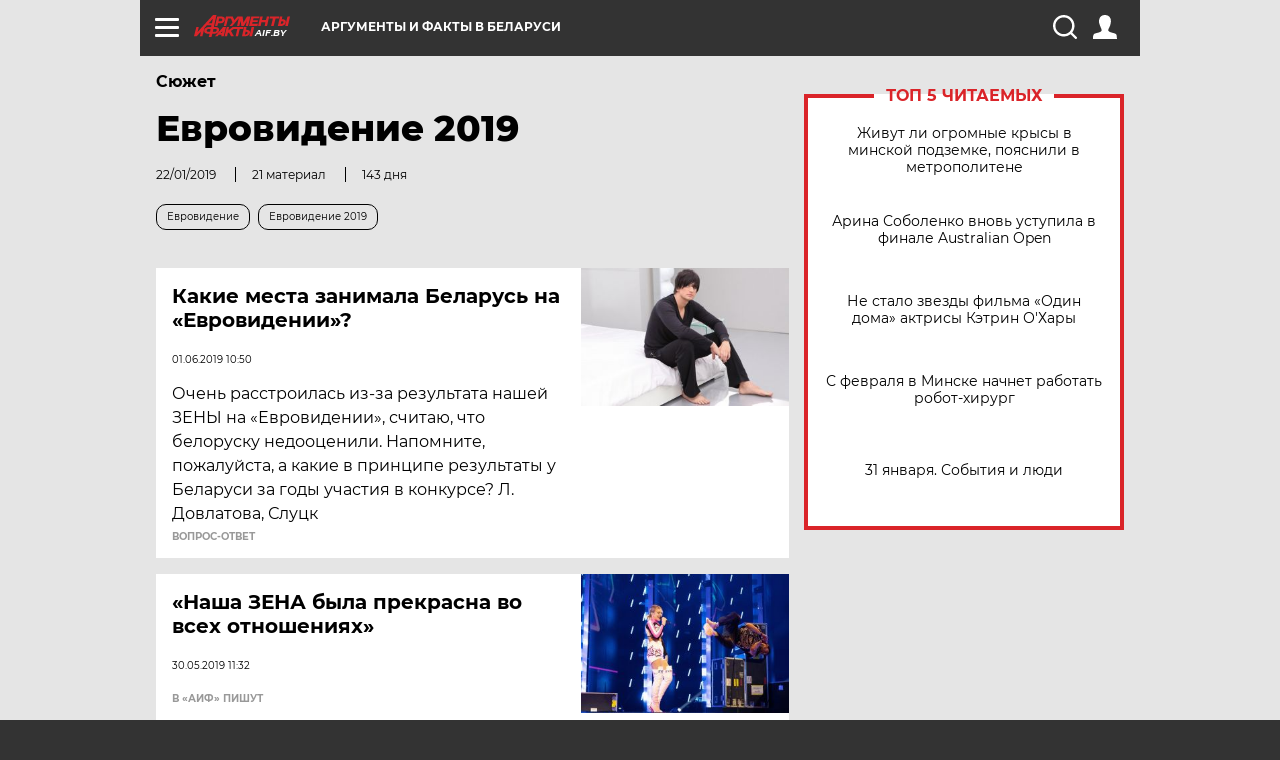

--- FILE ---
content_type: text/html; charset=UTF-8
request_url: https://aif.by/timefree/culture-news/trend_18
body_size: 14773
content:
<!DOCTYPE html>
<!--[if IE 8]><html class="ie8"> <![endif]-->
<!--[if gt IE 8]><!--><html> <!--<![endif]-->
<head>
    <script>
        window.isIndexPage = 0;
        window.isMobileBrowser = 0;
        window.disableSidebarCut = 1;
        window.bannerDebugMode = 0;
    </script>

                        <meta http-equiv="Content-Type" content="text/html; charset=utf-8" >
<meta name="format-detection" content="telephone=no" >
<meta name="viewport" content="width=device-width, user-scalable=no, initial-scale=1.0, maximum-scale=1.0, minimum-scale=1.0" >
<meta http-equiv="X-UA-Compatible" content="IE=edge,chrome=1" >
<meta name="HandheldFriendly" content="true" >
<meta name="format-detection" content="telephone=no" >
<meta name="theme-color" content="#ffffff" >
<meta property="og:title" content="Евровидение 2019" >
<meta property="og:image" content="https://images.aif.by/007/592/92559b07288add795694c6c42c95236b.jpg" >
<meta property="og:url" content="https://aif.by/timefree/culture-news/trend_18" >    <meta name="yandex-verification" content="4c73ffb370255f17" />

        <title>Евровидение 2019 | АиФ Аргументы и факты в Беларуси</title>    <link rel="shortcut icon" type="image/x-icon" href="/favicon.ico" />
    
    <link rel="preload" href="https://stat.aif.by/redesign2018/fonts/montserrat-v15-latin-ext_latin_cyrillic-ext_cyrillic-regular.woff2" as="font" type="font/woff2" crossorigin>
    <link rel="preload" href="https://stat.aif.by/redesign2018/fonts/montserrat-v15-latin-ext_latin_cyrillic-ext_cyrillic-italic.woff2" as="font" type="font/woff2" crossorigin>
    <link rel="preload" href="https://stat.aif.by/redesign2018/fonts/montserrat-v15-latin-ext_latin_cyrillic-ext_cyrillic-700.woff2" as="font" type="font/woff2" crossorigin>
    <link rel="preload" href="https://stat.aif.by/redesign2018/fonts/montserrat-v15-latin-ext_latin_cyrillic-ext_cyrillic-700italic.woff2" as="font" type="font/woff2" crossorigin>
    <link rel="preload" href="https://stat.aif.by/redesign2018/fonts/montserrat-v15-latin-ext_latin_cyrillic-ext_cyrillic-800.woff2" as="font" type="font/woff2" crossorigin>
    <link href="https://stat.aif.by/redesign2018/css/style.css?7f6" media="all" rel="stylesheet" type="text/css" >
<link href="https://stat.aif.by/img/icon/apple_touch_icon_57x57.png?9c0" rel="apple-touch-icon" sizes="57x57" >
<link href="https://stat.aif.by/img/icon/apple_touch_icon_114x114.png?9c0" rel="apple-touch-icon" sizes="114x114" >
<link href="https://stat.aif.by/img/icon/apple_touch_icon_72x72.png?9c0" rel="apple-touch-icon" sizes="72x72" >
<link href="https://stat.aif.by/img/icon/apple_touch_icon_144x144.png?9c0" rel="apple-touch-icon" sizes="144x144" >
<link href="https://stat.aif.by/img/icon/apple-touch-icon.png?9c0" rel="apple-touch-icon" sizes="180x180" >
<link href="https://stat.aif.by/img/icon/favicon-32x32.png?9c0" rel="icon" type="image/png" sizes="32x32" >
<link href="https://stat.aif.by/img/icon/favicon-16x16.png?9c0" rel="icon" type="image/png" sizes="16x16" >
<link href="https://stat.aif.by/img/manifest.json?9c0" rel="manifest" >
<link href="https://stat.aif.by/img/safari-pinned-tab.svg?9c0" rel="mask-icon" color="#d55b5b" >
        <script type="text/javascript">
    //<!--
    var isRedesignPage = true;    //-->
</script>
<script type="text/javascript" src="https://stat.aif.by/js/output/jquery.min.js?7f6"></script>
<script type="text/javascript" src="https://stat.aif.by/js/output/header_scripts.js?7f6"></script>
<script type="text/javascript">
    //<!--
    var _sf_startpt=(new Date()).getTime()    //-->
</script>
<script type="text/javascript">
    //<!--
    function AdFox_getWindowSize() {
    var winWidth,winHeight;
	if( typeof( window.innerWidth ) == 'number' ) {
		//Non-IE
		winWidth = window.innerWidth;
		winHeight = window.innerHeight;
	} else if( document.documentElement && ( document.documentElement.clientWidth || document.documentElement.clientHeight ) ) {
		//IE 6+ in 'standards compliant mode'
		winWidth = document.documentElement.clientWidth;
		winHeight = document.documentElement.clientHeight;
	} else if( document.body && ( document.body.clientWidth || document.body.clientHeight ) ) {
		//IE 4 compatible
		winWidth = document.body.clientWidth;
		winHeight = document.body.clientHeight;
	}
	return {"width":winWidth, "height":winHeight};
}//END function AdFox_getWindowSize

function AdFox_getElementPosition(elemId){
    var elem;
    
    if (document.getElementById) {
		elem = document.getElementById(elemId);
	}
	else if (document.layers) {
		elem = document.elemId;
	}
	else if (document.all) {
		elem = document.all.elemId;
	}
    var w = elem.offsetWidth;
    var h = elem.offsetHeight;	
    var l = 0;
    var t = 0;
	
    while (elem)
    {
        l += elem.offsetLeft;
        t += elem.offsetTop;
        elem = elem.offsetParent;
    }

    return {"left":l, "top":t, "width":w, "height":h};
} //END function AdFox_getElementPosition

function AdFox_getBodyScrollTop(){
	return self.pageYOffset || (document.documentElement && document.documentElement.scrollTop) || (document.body && document.body.scrollTop);
} //END function AdFox_getBodyScrollTop

function AdFox_getBodyScrollLeft(){
	return self.pageXOffset || (document.documentElement && document.documentElement.scrollLeft) || (document.body && document.body.scrollLeft);
}//END function AdFox_getBodyScrollLeft

function AdFox_Scroll(elemId,elemSrc){
   var winPos = AdFox_getWindowSize();
   var winWidth = winPos.width;
   var winHeight = winPos.height;
   var scrollY = AdFox_getBodyScrollTop();
   var scrollX =  AdFox_getBodyScrollLeft();
   var divId = 'AdFox_banner_'+elemId;
   var ltwhPos = AdFox_getElementPosition(divId);
   var lPos = ltwhPos.left;
   var tPos = ltwhPos.top;

   if(scrollY+winHeight+5 >= tPos && scrollX+winWidth+5 >= lPos){
      AdFox_getCodeScript(1,elemId,elemSrc);
	  }else{
	     setTimeout('AdFox_Scroll('+elemId+',"'+elemSrc+'");',100);
	  }
}//End function AdFox_Scroll    //-->
</script>
<script type="text/javascript">
    //<!--
    function AdFox_SetLayerVis(spritename,state){
   document.getElementById(spritename).style.visibility=state;
}

function AdFox_Open(AF_id){
   AdFox_SetLayerVis('AdFox_DivBaseFlash_'+AF_id, "hidden");
   AdFox_SetLayerVis('AdFox_DivOverFlash_'+AF_id, "visible");
}

function AdFox_Close(AF_id){
   AdFox_SetLayerVis('AdFox_DivOverFlash_'+AF_id, "hidden");
   AdFox_SetLayerVis('AdFox_DivBaseFlash_'+AF_id, "visible");
}

function AdFox_getCodeScript(AF_n,AF_id,AF_src){
   var AF_doc;
   if(AF_n<10){
      try{
	     if(document.all && !window.opera){
		    AF_doc = window.frames['AdFox_iframe_'+AF_id].document;
			}else if(document.getElementById){
			         AF_doc = document.getElementById('AdFox_iframe_'+AF_id).contentDocument;
					 }
		 }catch(e){}
    if(AF_doc){
	   AF_doc.write('<scr'+'ipt type="text/javascript" src="'+AF_src+'"><\/scr'+'ipt>');
	   }else{
	      setTimeout('AdFox_getCodeScript('+(++AF_n)+','+AF_id+',"'+AF_src+'");', 100);
		  }
		  }
}

function adfoxSdvigContent(banID, flashWidth, flashHeight){
	var obj = document.getElementById('adfoxBanner'+banID).style;
	if (flashWidth == '100%') obj.width = flashWidth;
	    else obj.width = flashWidth + "px";
	if (flashHeight == '100%') obj.height = flashHeight;
	    else obj.height = flashHeight + "px";
}

function adfoxVisibilityFlash(banName, flashWidth, flashHeight){
    	var obj = document.getElementById(banName).style;
	if (flashWidth == '100%') obj.width = flashWidth;
	    else obj.width = flashWidth + "px";
	if (flashHeight == '100%') obj.height = flashHeight;
	    else obj.height = flashHeight + "px";
}

function adfoxStart(banID, FirShowFlNum, constVisFlashFir, sdvigContent, flash1Width, flash1Height, flash2Width, flash2Height){
	if (FirShowFlNum == 1) adfoxVisibilityFlash('adfoxFlash1'+banID, flash1Width, flash1Height);
	    else if (FirShowFlNum == 2) {
		    adfoxVisibilityFlash('adfoxFlash2'+banID, flash2Width, flash2Height);
	        if (constVisFlashFir == 'yes') adfoxVisibilityFlash('adfoxFlash1'+banID, flash1Width, flash1Height);
		    if (sdvigContent == 'yes') adfoxSdvigContent(banID, flash2Width, flash2Height);
		        else adfoxSdvigContent(banID, flash1Width, flash1Height);
	}
}

function adfoxOpen(banID, constVisFlashFir, sdvigContent, flash2Width, flash2Height){
	var aEventOpenClose = new Image();
	var obj = document.getElementById("aEventOpen"+banID);
	if (obj) aEventOpenClose.src =  obj.title+'&rand='+Math.random()*1000000+'&prb='+Math.random()*1000000;
	adfoxVisibilityFlash('adfoxFlash2'+banID, flash2Width, flash2Height);
	if (constVisFlashFir != 'yes') adfoxVisibilityFlash('adfoxFlash1'+banID, 1, 1);
	if (sdvigContent == 'yes') adfoxSdvigContent(banID, flash2Width, flash2Height);
}


function adfoxClose(banID, constVisFlashFir, sdvigContent, flash1Width, flash1Height){
	var aEventOpenClose = new Image();
	var obj = document.getElementById("aEventClose"+banID);
	if (obj) aEventOpenClose.src =  obj.title+'&rand='+Math.random()*1000000+'&prb='+Math.random()*1000000;
	adfoxVisibilityFlash('adfoxFlash2'+banID, 1, 1);
	if (constVisFlashFir != 'yes') adfoxVisibilityFlash('adfoxFlash1'+banID, flash1Width, flash1Height);
	if (sdvigContent == 'yes') adfoxSdvigContent(banID, flash1Width, flash1Height);
}    //-->
</script>
<script type="text/javascript">
    //<!--
    window.EventObserver = {
    observers: {},

    subscribe: function (name, fn) {
        if (!this.observers.hasOwnProperty(name)) {
            this.observers[name] = [];
        }
        this.observers[name].push(fn)
    },
    
    unsubscribe: function (name, fn) {
        if (!this.observers.hasOwnProperty(name)) {
            return;
        }
        this.observers[name] = this.observers[name].filter(function (subscriber) {
            return subscriber !== fn
        })
    },
    
    broadcast: function (name, data) {
        if (!this.observers.hasOwnProperty(name)) {
            return;
        }
        this.observers[name].forEach(function (subscriber) {
            return subscriber(data)
        })
    }
};    //-->
</script>    
    <script>
  var adcm_config ={
    id:1064,
    platformId: 64,
    init: function () {
      window.adcm.call();
    }
  };
</script>
<script src="https://tag.digitaltarget.ru/adcm.js" async></script>    <script src="https://cdn.admixer.net/scripts3/loader2.js" async

        data-inv="//inv-nets.admixer.net/"

        data-r="single"

		data-sender="admixer"

        data-bundle="desktop"></script>

<script type='text/javascript'>
(window.globalAmlAds = window.globalAmlAds || []).push(function() {
globalAml.defineSlot({z: '4614f981-a995-4d6e-8615-651356ebdfbf', ph: 'admixer_4614f981a9954d6e8615651356ebdfbf_zone_11913_sect_3514_site_3205', i: 'inv-nets', s:'f40d4866-215d-4b58-9b39-5428827009e6', sender: 'admixer'});
globalAml.defineSlot({z: 'fe9c5c36-99c3-4226-816b-d414aaf50f32', ph: 'admixer_fe9c5c3699c34226816bd414aaf50f32_zone_11915_sect_3514_site_3205', i: 'inv-nets', s:'f40d4866-215d-4b58-9b39-5428827009e6', sender: 'admixer'});
globalAml.singleRequest("admixer");});
</script><!-- Yandex Native Ads -->
<script>window.yaContextCb=window.yaContextCb||[]</script>
<script src="https://yandex.ru/ads/system/context.js" async></script><meta name="google-site-verification" content="Rpbduv639j6ZGN5qANsYsNPxpN3iVMQ3MiG_GVYbYiA" />    <link rel="stylesheet" type="text/css" media="print" href="https://stat.aif.by/redesign2018/css/print.css?9c0" />
    <base href=""/>
</head><body class="region__by ">
<div class="overlay"></div>
<script type="text/javascript" async src="//l.getsitecontrol.com/5wv86or7.js"></script>



<div class="container" id="container">
    
        
        
        <!--баннер над шапкой--->
                <div class="banner_box">
            <div class="main_banner">
                            </div>
        </div>
                <!--//баннер  над шапкой--->

    <script>
	currentUser = new User();
</script>

<header class="header">
    <div class="count_box_nodisplay">
    <div class="couter_block"><!-- (C)2000-2013 Gemius SA - gemiusAudience / aif.by / Home Page -->
<script type="text/javascript">
<!--//--><![CDATA[//><!--
var pp_gemius_identifier = 'zPdFzS9CfYvSEmLn75wU3WXFLQqNJwMgg3BXN4Roc9D.t7';
// lines below shouldn't be edited
function gemius_pending(i) { window[i] = window[i] || function() {var x = window[i+'_pdata'] = window[i+'_pdata'] || []; x[x.length]=arguments;};};
gemius_pending('gemius_hit'); gemius_pending('gemius_event'); gemius_pending('pp_gemius_hit'); gemius_pending('pp_gemius_event');
(function(d,t) {try {var gt=d.createElement(t),s=d.getElementsByTagName(t)[0],l='http'+((location.protocol=='https:')?'s':''); gt.setAttribute('async','async');
gt.setAttribute('defer','defer'); gt.src=l+'://gaby.hit.gemius.pl/xgemius.js'; s.parentNode.insertBefore(gt,s);} catch (e) {}})(document,'script');
//--><!]]>
</script>
</div></div>    <div class="topline">
    <a href="#" class="burger openCloser">
        <div class="burger__wrapper">
            <span class="burger__line"></span>
            <span class="burger__line"></span>
            <span class="burger__line"></span>
        </div>
    </a>
    <a href="/" class="logo_box">
        <img src="https://stat.aif.by/redesign2018/img/logo.svg?9c0" alt="Аргументы и Факты">
        <div class="region_url">
            aif.by        </div>
    </a>
    <a href="#" class="region regionOpenCloser">
        <img src="https://stat.aif.by/redesign2018/img/location.svg?9c0"><span>Аргументы и факты в Беларуси</span>
    </a>
    <!--a class="topline__hashtag" href="https://aif.ru/health/coronavirus/?utm_medium=header&utm_content=covid&utm_source=aif">#остаемсядома</a-->
    <div class="auth_user_status_js">
        <a href="#" class="user auth_link_login_js auth_open_js"><img src="https://stat.aif.by/redesign2018/img/user_ico.svg?9c0"></a>
        <a href="/profile" class="user auth_link_profile_js" style="display: none"><img src="https://stat.aif.by/redesign2018/img/user_ico.svg?9c0"></a>
    </div>
    <div class="search_box">
        <a href="#" class="search_ico searchOpener">
            <img src="https://stat.aif.by/redesign2018/img/search_ico.svg?9c0">
        </a>
        <div class="search_input">
            <form action="/search" id="search_form1">
                <input type="text" name="text" maxlength="50"/>
            </form>
        </div>
    </div>
</div>

<div class="fixed_menu topline">
    <div class="cont_center">
        <a href="#" class="burger openCloser">
            <div class="burger__wrapper">
                <span class="burger__line"></span>
                <span class="burger__line"></span>
                <span class="burger__line"></span>
            </div>
        </a>
        <a href="/" class="logo_box">
            <img src="https://stat.aif.by/redesign2018/img/logo.svg?9c0" alt="Аргументы и Факты">
            <div class="region_url">
                aif.by            </div>
        </a>
        <a href="/" class="region regionOpenCloser">
            <img src="https://stat.aif.by/redesign2018/img/location.svg?9c0">
            <span>Аргументы и факты в Беларуси</span>
        </a>
        <!--a class="topline__hashtag" href="https://aif.ru/health/coronavirus/?utm_medium=header&utm_content=covid&utm_source=aif">#остаемсядома</a-->
        <div class="auth_user_status_js">
            <a href="#" class="user auth_link_login_js auth_open_js"><img src="https://stat.aif.by/redesign2018/img/user_ico.svg?9c0"></a>
            <a href="/profile" class="user auth_link_profile_js" style="display: none"><img src="https://stat.aif.by/redesign2018/img/user_ico.svg?9c0"></a>
        </div>
        <div class="search_box">
            <a href="#" class="search_ico searchOpener">
                <img src="https://stat.aif.by/redesign2018/img/search_ico.svg?9c0">
            </a>
            <div class="search_input">
                <form action="/search">
                    <input type="text" name="text" maxlength="50" >
                </form>
            </div>
        </div>
    </div>
</div>    <div class="regions_box">
    <nav class="cont_center">
        <ul class="regions">
            <li><a href="https://aif.ru?from_menu=1">ФЕДЕРАЛЬНЫЙ</a></li>
            <li><a href="https://spb.aif.ru">САНКТ-ПЕТЕРБУРГ</a></li>

            
                                    <li><a href="https://aif.by">Аргументы и факты в Беларуси</a></li>
                
                
                    </ul>
    </nav>
</div>    <div class="top_menu_box">
    <div class="cont_center">
        <nav class="top_menu main_menu_wrapper_js">
                            <ul class="main_menu main_menu_js" id="rubrics">
                                    <li  class="menuItem top_level_item_js">

        <a  href="/podpiska" title="ПОДПИСКА НА ГАЗЕТУ" id="custommenu-8171">ПОДПИСКА НА ГАЗЕТУ</a>
    
    </li>                                                <li  class="menuItem top_level_item_js">

        <span  title="Спецпроекты">Спецпроекты</span>
    
            <div class="subrubrics_box submenu_js">
            <ul>
                                                            <li  data-rubric_id="64" class="menuItem">

        <a  href="/teddy" title="ТеДДи // Трибуна для детей" id="custommenu-8160">ТеДДи // Трибуна для детей</a>
    
    </li>                                                                                <li  class="menuItem">

        <a  href="https://aif.by/belarusliterature" title="Чытаем па-беларуску з velcom" id="custommenu-8164">Чытаем па-беларуску з velcom</a>
    
    </li>                                                                                <li  class="menuItem">

        <a  href="http://kazka.aif.by" title="«Краязнаўчая казка»" id="custommenu-8151">«Краязнаўчая казка»</a>
    
    </li>                                                                                <li  data-rubric_id="63" class="menuItem">

        <a  href="/travel" title="Вокруг света вместе с &amp;quot;АиФ&amp;quot;" id="custommenu-8158">Вокруг света вместе с &quot;АиФ&quot;</a>
    
    </li>                                                </ul>
        </div>
    </li>                                                <li  data-rubric_id="77" class="menuItem top_level_item_js">

        <a  href="/health/covid19" title="О коронавирусе" id="custommenu-8170">О коронавирусе</a>
    
    </li>                                                <li  data-rubric_id="8" class="menuItem top_level_item_js">

        <a  href="/social" title="Общество" id="custommenu-8110">Общество</a>
    
            <div class="subrubrics_box submenu_js">
            <ul>
                                                            <li  data-rubric_id="9" class="menuItem">

        <a  href="/social/persona" title="Личность" id="custommenu-8111">Личность</a>
    
    </li>                                                                                <li  data-rubric_id="10" class="menuItem">

        <a  href="/social/help" title="«АиФ» Благотворительность" id="custommenu-8112">«АиФ» Благотворительность</a>
    
    </li>                                                                                <li  data-rubric_id="11" class="menuItem">

        <a  href="/social/religia" title="Вечные ценности" id="custommenu-8113">Вечные ценности</a>
    
    </li>                                                                                <li  data-rubric_id="12" class="menuItem">

        <a  href="/social/letters" title="В «АиФ» пишут" id="custommenu-8114">В «АиФ» пишут</a>
    
    </li>                                                                                <li  data-rubric_id="13" class="menuItem">

        <a  href="/social/money" title="Деньги" id="custommenu-8115">Деньги</a>
    
    </li>                                                                                <li  data-rubric_id="14" class="menuItem">

        <a  href="/social/dom" title="Жилье и строительство" id="custommenu-8116">Жилье и строительство</a>
    
    </li>                                                                                <li  data-rubric_id="15" class="menuItem">

        <a  href="/social/science" title="Наука и образование" id="custommenu-8117">Наука и образование</a>
    
    </li>                                                                                <li  data-rubric_id="16" class="menuItem">

        <a  href="/social/buisiness" title="Карьера и бизнес" id="custommenu-8118">Карьера и бизнес</a>
    
    </li>                                                                                <li  data-rubric_id="17" class="menuItem">

        <a  href="/social/pensii" title="Пенсии" id="custommenu-8119">Пенсии</a>
    
    </li>                                                                                <li  data-rubric_id="18" class="menuItem">

        <a  href="/social/lgotes" title="О льготах" id="custommenu-8120">О льготах</a>
    
    </li>                                                                                <li  data-rubric_id="19" class="menuItem">

        <a  href="/social/nazlobydnya" title="Мнение" id="custommenu-8121">Мнение</a>
    
    </li>                                                </ul>
        </div>
    </li>                                                <li  data-rubric_id="46" class="menuItem top_level_item_js">

        <a  href="/vybor" title="Полезный выбор" id="custommenu-8140">Полезный выбор</a>
    
            <div class="subrubrics_box submenu_js">
            <ul>
                                                            <li  data-rubric_id="47" class="menuItem">

        <a  href="/vybor/food" title="Продукты питания" id="custommenu-8141">Продукты питания</a>
    
    </li>                                                                                <li  data-rubric_id="48" class="menuItem">

        <a  href="/vybor/tech" title="Техника" id="custommenu-8142">Техника</a>
    
    </li>                                                                                <li  data-rubric_id="49" class="menuItem">

        <a  href="/vybor/moda" title="Мода и стиль" id="custommenu-8143">Мода и стиль</a>
    
    </li>                                                                                <li  data-rubric_id="50" class="menuItem">

        <a  href="/vybor/building" title="Строительство и ремонт" id="custommenu-8144">Строительство и ремонт</a>
    
    </li>                                                                                <li  data-rubric_id="51" class="menuItem">

        <a  href="/vybor/avto" title="Автомобили" id="custommenu-8145">Автомобили</a>
    
    </li>                                                </ul>
        </div>
    </li>                                                <li  data-rubric_id="1" class="menuItem top_level_item_js">

        <a  href="/health" title="Здоровье" id="custommenu-8103">Здоровье</a>
    
            <div class="subrubrics_box submenu_js">
            <ul>
                                                            <li  data-rubric_id="2" class="menuItem">

        <a  href="/health/healthlife" title="Здоровая жизнь" id="custommenu-8104">Здоровая жизнь</a>
    
    </li>                                                                                <li  data-rubric_id="3" class="menuItem">

        <a  href="/health/diety" title="Питание и диеты" id="custommenu-8105">Питание и диеты</a>
    
    </li>                                                                                <li  data-rubric_id="4" class="menuItem">

        <a  href="/health/children" title="Дети и родители" id="custommenu-8106">Дети и родители</a>
    
    </li>                                                                                <li  data-rubric_id="5" class="menuItem">

        <a  href="/health/fitness" title="Красота и фитнес" id="custommenu-8107">Красота и фитнес</a>
    
    </li>                                                                                <li  data-rubric_id="6" class="menuItem">

        <a  href="/health/menwomen" title="Мужчина и женщина" id="custommenu-8108">Мужчина и женщина</a>
    
    </li>                                                                                <li  data-rubric_id="7" class="menuItem">

        <a  href="/health/psihologiya_otnosheniya" title="Психология и отношения" id="custommenu-8109">Психология и отношения</a>
    
    </li>                                                </ul>
        </div>
    </li>                                                <li  data-rubric_id="27" class="menuItem top_level_item_js active">

        <a  href="/timefree" title="Cвободное время" id="custommenu-8129">Cвободное время</a>
    
            <div class="subrubrics_box submenu_js">
            <ul>
                                                            <li  data-rubric_id="28" class="menuItem active">

        <a  href="/timefree/culture-news" title="Культура" id="custommenu-8130">Культура</a>
    
    </li>                                                                                <li  data-rubric_id="29" class="menuItem">

        <a  href="/timefree/afisha" title="Афиша " id="custommenu-8131">Афиша </a>
    
    </li>                                                                                <li  data-rubric_id="30" class="menuItem">

        <a  href="/timefree/dayhist" title="Есть повод" id="custommenu-8132">Есть повод</a>
    
    </li>                                                                                <li  data-rubric_id="31" class="menuItem">

        <a  href="/timefree/history" title="История" id="custommenu-8133">История</a>
    
    </li>                                                                                <li  data-rubric_id="32" class="menuItem">

        <a  href="/timefree/stars" title="Звезды" id="custommenu-8134">Звезды</a>
    
    </li>                                                                                <li  data-rubric_id="63" class="menuItem">

        <a  href="/travel" title="Вокруг света вместе с &amp;quot;АиФ&amp;quot;" id="custommenu-8159">Вокруг света вместе с &quot;АиФ&quot;</a>
    
    </li>                                                                                <li  data-rubric_id="33" class="menuItem">

        <a  href="/timefree/sport" title="Спорт" id="custommenu-8135">Спорт</a>
    
    </li>                                                                                <li  data-rubric_id="60" class="menuItem">

        <a  href="/timefree/dacha" title="Дача" id="custommenu-8156">Дача</a>
    
    </li>                                                                                <li  data-rubric_id="34" class="menuItem">

        <a  href="/timefree/uvlechenie" title="Увлечения" id="custommenu-8136">Увлечения</a>
    
    </li>                                                                                <li  data-rubric_id="35" class="menuItem">

        <a  href="/timefree/ufo" title="Непознанное" id="custommenu-8137">Непознанное</a>
    
    </li>                                                                                <li  data-rubric_id="36" class="menuItem">

        <a  href="/timefree/oldfoto" title="Коллективное фото" id="custommenu-8138">Коллективное фото</a>
    
    </li>                                                                                <li  data-rubric_id="65" class="menuItem">

        <a  href="/hotels" title="Гостиницы Беларуси" id="custommenu-8161">Гостиницы Беларуси</a>
    
            <div class="subrubrics_box submenu_js">
            <ul>
                                                            <li  data-rubric_id="66" class="menuItem">

        <a  href="/hotels/5stars" title="5 звезд" id="custommenu-8162">5 звезд</a>
    
    </li>                                                                                <li  data-rubric_id="68" class="menuItem">

        <a  href="/hotels/fourstars" title="4 звезды" id="custommenu-8163">4 звезды</a>
    
    </li>                                                </ul>
        </div>
    </li>                                                                                <li  data-rubric_id="37" class="menuItem">

        <a  href="/timefree/aif-animals" title="АиФ-Милый друг" id="custommenu-8139">АиФ-Милый друг</a>
    
    </li>                                                </ul>
        </div>
    </li>                                                <li  data-rubric_id="20" class="menuItem top_level_item_js">

        <a  href="/press-centr" title="Пресс-центр" id="custommenu-8122">Пресс-центр</a>
    
            <div class="subrubrics_box submenu_js">
            <ul>
                                                            <li  data-rubric_id="21" class="menuItem">

        <a  href="/press-centr/press-center-about" title="О пресс-центре" id="custommenu-8123">О пресс-центре</a>
    
    </li>                                                                                <li  data-rubric_id="22" class="menuItem">

        <a  href="/press-centr/articlpress" title="Публикации" id="custommenu-8124">Публикации</a>
    
    </li>                                                                                <li  data-rubric_id="23" class="menuItem">

        <a  href="/press-centr/press-center-annonces" title="Анонсы мероприятий" id="custommenu-8125">Анонсы мероприятий</a>
    
    </li>                                                                                <li  data-rubric_id="24" class="menuItem">

        <a  href="/press-centr/video" title="«АиФ» ВИДЕО" id="custommenu-8126">«АиФ» ВИДЕО</a>
    
    </li>                                                </ul>
        </div>
    </li>                                                <li  class="menuItem top_level_item_js">

        <a  href="/dontknows" title="Вопрос-ответ" id="custommenu-8150">Вопрос-ответ</a>
    
    </li>                                                <li  data-rubric_id="78" class="menuItem top_level_item_js">

        <a  href="/aifmoney" title="Деньги в кармане. Подкаст «АиФ»" id="custommenu-8172">Деньги в кармане. Подкаст «АиФ»</a>
    
    </li>                        </ul>

            <ul id="projects" class="specprojects static_submenu_js"></ul>
            <div class="right_box">
                <div class="fresh_number">
    <h3>Свежий номер</h3>
    <a href="/gazeta/number/852" class="number_box">
                    <img loading="lazy" src="https://images.aif.by/008/145/79a7b85f8ed99cbbb34e616a8369136e.jpg" width="91" height="120">
                <div class="text">
            № 4. 27/01/2026 <br />  Представьте, что идет 2050 год...        </div>
    </a>
</div>
<div class="links_box">
    <a href="/gazeta">Издания</a>
</div>
                <div class="sharings_box">
    <span>АиФ в социальных сетях</span>
    <ul class="soc">
                <li>
        <a href="https://www.facebook.com/PressCentrAif" target="_blank">
            <img src="https://stat.aif.by/redesign2018/img/sharings/fb.svg">
        </a>
    </li>
        <li>
        <a href="https://vk.com/public50565740" target="_blank">
            <img src="https://stat.aif.by/redesign2018/img/sharings/vk.svg">
        </a>
    </li>
        <li>
        <a href="https://twitter.com/aif_by" target="_blank">
            <img src="https://stat.aif.by/redesign2018/img/sharings/tw.svg">
        </a>
    </li>
        <li>
        <a href="https://ok.ru/aif.belarus?st._aid=ExternalGroupWidget_OpenGroup" target="_blank">
            <img src="https://stat.aif.by/redesign2018/img/sharings/ok.svg">
        </a>
    </li>
            <li>
            <a class="rss_button_black" href="/rss/all.php" target="_blank">
                <img src="https://stat.aif.by/redesign2018/img/sharings/waflya.svg?9c0" />
            </a>
        </li>
            </ul>
</div>
            </div>
        </nav>
    </div>
</div></header>
            	<div class="content_containers_wrapper_js">
        <div class="content_body  content_container_js">
            <div class="content">
                                <script type="text/javascript">
    $(document).ready(function () {
        $('.subject_content_list_js').subjectContentList({url: 'https://aif.by/timefree/culture-news/trend_18'});
    });
</script>
<div class="subject_content_list_js">
    <section class="topic_header" >
        <div class="title_box">
                        <h3>Сюжет</h3>
                        <h1>Евровидение 2019</h1>
            
                        <div class="material_topline_info">
                <span>22/01/2019</span>
                <span>21 материал</span>
                <span>143 дня</span>
            </div>
                    </div>
        <div class="description">
                    </div>
                    <div class="tags">
                <a href="/tag/jevrovidjenije"><span itemprop="keywords" class="item-prop-span">Евровидение</span></a><a href="/tag/jevrovidjenije_2019"><span itemprop="keywords" class="item-prop-span">Евровидение 2019</span></a>            </div>
            </section>
    

            <section class="article_list content_list_js">
            	

<div class="list_item" data-item-id="66749">
            <a href="https://aif.by/dontknows/kakie_mesta_zanimala_belarus_na_evrovidenii" class="img_box">
            <img loading="lazy" title="Дмитрий Колдун." src="https://images.aif.by/007/617/b560516833a99bca5e83f5e169411e71.jpg" />
        </a>
        <div class="text_box">
        	<div class="box_info">
		
		<a href="https://aif.by/dontknows/kakie_mesta_zanimala_belarus_na_evrovidenii"><h3>Какие места занимала Беларусь на «Евровидении»?</h3></a>
        <span class="text_box__date">01.06.2019 10:50</span>
	</div>
        <span>Очень расстроилась из-за результата нашей ЗЕНЫ на «Евровидении», считаю, что белоруску недооценили. Напомните, пожалуйста, а какие в принципе результаты у Беларуси за годы участия в конкурсе? Л. Довлатова, Слуцк</span>
    </div>
            <a href="https://aif.by/dontknows" class="rubric_link">Вопрос-ответ</a>
    </div>

<div class="list_item" data-item-id="66689">
            <a href="https://aif.by/social/letters/nasha_zena_byla_prekrasna_vo_vseh_otnosheniyah" class="img_box">
            <img loading="lazy" title="" src="https://images.aif.by/007/616/0297567559da4cdbb790fad65a24981b.jpg" />
        </a>
        <div class="text_box">
        	<div class="box_info">
		
		<a href="https://aif.by/social/letters/nasha_zena_byla_prekrasna_vo_vseh_otnosheniyah"><h3>«Наша ЗЕНА была прекрасна во всех отношениях»</h3></a>
        <span class="text_box__date">30.05.2019 11:32</span>
	</div>
        <span></span>
    </div>
            <a href="https://aif.by/social/letters" class="rubric_link">В «АиФ» пишут</a>
    </div>

<div class="list_item" data-item-id="66490">
            <a href="https://aif.by/timefree/culture-news/rezultaty_evrovideniya-2019_izmeneny_iz-za_nepravilnyh_ballov_belarusi" class="img_box">
            <img loading="lazy" title="" src="https://images.aif.by/007/615/27b83d5c9266b02a0d02d30f634939aa.jpg" />
        </a>
        <div class="text_box">
        	<div class="box_info">
		
		<a href="https://aif.by/timefree/culture-news/rezultaty_evrovideniya-2019_izmeneny_iz-za_nepravilnyh_ballov_belarusi"><h3>Результаты «Евровидения-2019» изменены из-за неправильных баллов Беларуси</h3></a>
        <span class="text_box__date">22.05.2019 21:21</span>
	</div>
        <span>При подсчете результатов на «Евровидении» была допущена ошибка.</span>
    </div>
            <a href="https://aif.by/timefree/culture-news" class="rubric_link">Культура</a>
    </div>

<div class="list_item" data-item-id="66392">
            <a href="https://aif.by/dontknows/pochemu_belarus_na_evrovidenii_ne_dala_ni_odnogo_balla_rossii" class="img_box">
            <img loading="lazy" title="" src="https://images.aif.by/007/614/7e0c3c89771bbbbf3b4bb8b1e9eca5a8.jpg" />
        </a>
        <div class="text_box">
        	<div class="box_info">
		
		<a href="https://aif.by/dontknows/pochemu_belarus_na_evrovidenii_ne_dala_ni_odnogo_balla_rossii"><h3>Почему Беларусь на «Евровидении» не дала ни одного балла России?</h3></a>
        <span class="text_box__date">19.05.2019 11:22</span>
	</div>
        <span>Смотрела «Евровидение» и заметила, что белорусское жюри не дало ни одного балла России. Сергей Лазарев так плохо спел или это какая-то провокация? Д. Костюк, Минск</span>
    </div>
            <a href="https://aif.by/dontknows" class="rubric_link">Вопрос-ответ</a>
    </div>

<div class="list_item" data-item-id="66391">
            <a href="https://aif.by/timefree/culture-news/niderlandy_oderzhali_pobedu_na_evrovidenii-2019_zena_iz_belarusi_25-ya" class="img_box">
            <img loading="lazy" title="" src="https://images.aif.by/007/614/4376b1d77c9b9412278a62e2bda28871.jpg" />
        </a>
        <div class="text_box">
        	<div class="box_info">
		
		<a href="https://aif.by/timefree/culture-news/niderlandy_oderzhali_pobedu_na_evrovidenii-2019_zena_iz_belarusi_25-ya"><h3>Нидерланды одержали победу на «Евровидении-2019», ЗЕНА из Беларуси – 25-я</h3></a>
        <span class="text_box__date">19.05.2019 02:04</span>
	</div>
        <span>Представитель Нидерландов Лоренс Дункан одержал победу на «Евровидении-2019» в Тель-Авиве.</span>
    </div>
            <a href="https://aif.by/timefree/culture-news" class="rubric_link">Культура</a>
    </div>

<div class="list_item" data-item-id="66382">
            <a href="https://aif.by/timefree/google_predskazal_veroyatnogo_pobeditelya_evrovideniya-2019" class="img_box">
            <img loading="lazy" title="" src="https://images.aif.by/007/614/5eecbb9ea32bc0a2bf8e9ff6d3e83156.jpg" />
        </a>
        <div class="text_box">
        	<div class="box_info">
		
		<a href="https://aif.by/timefree/google_predskazal_veroyatnogo_pobeditelya_evrovideniya-2019"><h3>Google предсказал вероятного победителя «Евровидения-2019»</h3></a>
        <span class="text_box__date">18.05.2019 14:14</span>
	</div>
        <span>Согласно данным компании представительница Беларуси ЗЕНА должна замкнуть пятерку лучших.</span>
    </div>
            <a href="https://aif.by/timefree" class="rubric_link">Cвободное время</a>
    </div>

<div class="list_item" data-item-id="66383">
            <a href="https://aif.by/timefree/culture-news/final_evrovideniya-2019_sostoitsya_segodnya_v_tel-avive" class="img_box">
            <img loading="lazy" title="" src="https://images.aif.by/007/614/89b0cf09176860494cb020e220bf4360.jpg" />
        </a>
        <div class="text_box">
        	<div class="box_info">
		
		<a href="https://aif.by/timefree/culture-news/final_evrovideniya-2019_sostoitsya_segodnya_v_tel-avive"><h3>Финал «Евровидения-2019» состоится сегодня в Тель-Авиве</h3></a>
        <span class="text_box__date">18.05.2019 11:23</span>
	</div>
        <span>Начало шоу – в 22.00 по белорусскому времени.</span>
    </div>
            <a href="https://aif.by/timefree/culture-news" class="rubric_link">Культура</a>
    </div>

<div class="list_item" data-item-id="66359">
            <a href="https://aif.by/timefree/culture-news/beloruska_zena_vystupit_v_finale_evrovideniya-2019_pod_nomerom_19" class="img_box">
            <img loading="lazy" title="" src="https://images.aif.by/007/614/52b6f3e388bcd50a5c7cf2a29167d58e.jpg" />
        </a>
        <div class="text_box">
        	<div class="box_info">
		
		<a href="https://aif.by/timefree/culture-news/beloruska_zena_vystupit_v_finale_evrovideniya-2019_pod_nomerom_19"><h3>Белоруска ЗЕНА выступит в финале «Евровидения-2019» под номером «19»</h3></a>
        <span class="text_box__date">17.05.2019 13:04</span>
	</div>
        <span>Продюсеры песенного конкурса «Евровидение-2019» определились с порядковыми номерами конкурсантов, которые выступят в финале шоу 18 мая.</span>
    </div>
            <a href="https://aif.by/timefree/culture-news" class="rubric_link">Культура</a>
    </div>

<div class="list_item" data-item-id="66264">
            <a href="https://aif.by/timefree/culture-news/belarus_proshla_v_final_konkursa_pesni_evrovidenie-2019_v_izraile" class="img_box">
            <img loading="lazy" title="" src="https://images.aif.by/007/613/e33a40912f9db4eb54176e82696908dd.jpg" />
        </a>
        <div class="text_box">
        	<div class="box_info">
		
		<a href="https://aif.by/timefree/culture-news/belarus_proshla_v_final_konkursa_pesni_evrovidenie-2019_v_izraile"><h3>Беларусь прошла в финал конкурса песни «Евровидение-2019» в Израиле</h3></a>
        <span class="text_box__date">15.05.2019 00:09</span>
	</div>
        <span>Представительница нашей страны на конкурсе песни «Евровидение-2019» в Тель-Авиве 16-летняя ЗЕНА сумела пробиться в десятку лучших в первом полуфинале шоу.</span>
    </div>
            <a href="https://aif.by/timefree/culture-news" class="rubric_link">Культура</a>
    </div>

<div class="list_item" data-item-id="66202">
            <a href="https://aif.by/timefree/culture-news/glavnaya_krasavica_evropy_obyavit_bally_na_evrovidenii-2019_ot_belarusi" class="img_box">
            <img loading="lazy" title="" src="https://images.aif.by/007/613/1131eb7d83c96e9e5bd08c2ee1d1e794.jpg" />
        </a>
        <div class="text_box">
        	<div class="box_info">
		
		<a href="https://aif.by/timefree/culture-news/glavnaya_krasavica_evropy_obyavit_bally_na_evrovidenii-2019_ot_belarusi"><h3>Главная красавица Европы объявит баллы на «Евровидении-2019» от Беларуси</h3></a>
        <span class="text_box__date">12.05.2019 14:21</span>
	</div>
        <span>«Мисс Беларусь – 2018» и «Мисс мира Европа – 2018» Мария Василевич удостоена права быть глашатаем на международном конкурсе песни «Евровидение-2019».</span>
    </div>
            <a href="https://aif.by/timefree/culture-news" class="rubric_link">Культура</a>
    </div>

<div class="list_item" data-item-id="66126">
            <a href="https://aif.by/timefree/culture-news/belorusskaya_pevica_zena_provela_vtoruyu_repeticiyu_na_scene_evrovideniya" class="img_box">
            <img loading="lazy" title="" src="https://images.aif.by/007/612/1c7af82633db575bcc807522868b83ef.jpg" />
        </a>
        <div class="text_box">
        	<div class="box_info">
		
		<a href="https://aif.by/timefree/culture-news/belorusskaya_pevica_zena_provela_vtoruyu_repeticiyu_na_scene_evrovideniya"><h3>Белорусская певица ЗЕНА провела вторую репетицию на сцене «Евровидения»</h3></a>
        <span class="text_box__date">09.05.2019 18:13</span>
	</div>
        <span>В Израиле продолжается подготовка к конкурсу песни «Евровидение-2019».</span>
    </div>
            <a href="https://aif.by/timefree/culture-news" class="rubric_link">Культура</a>
    </div>

<div class="list_item" data-item-id="66058">
            <a href="https://aif.by/timefree/culture-news/beloruska_zena_provela_pervuyu_repeticiyu_na_scene_evrovideniya-2019_video" class="img_box">
            <img loading="lazy" title="" src="https://images.aif.by/007/612/ddf989ad58d7219d1e8b850788d69cdc.jpg" />
        </a>
        <div class="text_box">
        	<div class="box_info">
		
		<a href="https://aif.by/timefree/culture-news/beloruska_zena_provela_pervuyu_repeticiyu_na_scene_evrovideniya-2019_video"><h3>Белоруска ЗЕНА провела первую репетицию на сцене Евровидения-2019 (видео)</h3></a>
        <span class="text_box__date">05.05.2019 16:14</span>
	</div>
        <span>В Израиле в скором времени пройдет «Евровидение-2019». Участники уже проводят первые репетиции на главной сцене конкурса.</span>
    </div>
            <a href="https://aif.by/timefree/culture-news" class="rubric_link">Культура</a>
    </div>

<div class="list_item" data-item-id="65159">
            <a href="https://aif.by/timefree/culture-news/beloruska_zena_vystupit_vosmoy_v_pervom_polufinale_evrovideniya" class="img_box">
            <img loading="lazy" title="" src="https://images.aif.by/007/605/f7e3a0e3f2baf3ad459a5c210d363938.jpg" />
        </a>
        <div class="text_box">
        	<div class="box_info">
		
		<a href="https://aif.by/timefree/culture-news/beloruska_zena_vystupit_vosmoy_v_pervom_polufinale_evrovideniya"><h3>Белоруска ЗЕНА выступит восьмой в первом полуфинале «Евровидения»</h3></a>
        <span class="text_box__date">03.04.2019 12:02</span>
	</div>
        <span>Организаторы песенного конкурса распределили порядковые номера выступлений артистов.</span>
    </div>
            <a href="https://aif.by/timefree/culture-news" class="rubric_link">Культура</a>
    </div>

<div class="list_item" data-item-id="64483">
            <a href="https://aif.by/timefree/culture-news/pevica_zena_predstavit_belarus_na_konkurse_pesni_evrovidenie-2019" class="img_box">
            <img loading="lazy" title="" src="https://images.aif.by/007/600/92567410855ff0063ef3a970213d9593.jpg" />
        </a>
        <div class="text_box">
        	<div class="box_info">
		
		<a href="https://aif.by/timefree/culture-news/pevica_zena_predstavit_belarus_na_konkurse_pesni_evrovidenie-2019"><h3>Певица ЗЕНА представит Беларусь на конкурсе песни «Евровидение-2019»</h3></a>
        <span class="text_box__date">07.03.2019 23:58</span>
	</div>
        <span>7 марта состоялся финал национального отборочного тура на песенный конкурс «Евровидение-2019» в Израиле.</span>
    </div>
            <a href="https://aif.by/timefree/culture-news" class="rubric_link">Культура</a>
    </div>

<div class="list_item" data-item-id="64264">
            <a href="https://aif.by/timefree/culture-news/ukraina_otkazalas_ot_uchastiya_v_konkurse_evrovidenie-2019" class="img_box">
            <img loading="lazy" title="" src="https://images.aif.by/007/598/ee2b9292925827a0cbf0a80282a66ebe.jpg" />
        </a>
        <div class="text_box">
        	<div class="box_info">
		
		<a href="https://aif.by/timefree/culture-news/ukraina_otkazalas_ot_uchastiya_v_konkurse_evrovidenie-2019"><h3>Украина отказалась от участия в конкурсе «Евровидение-2019»</h3></a>
        <span class="text_box__date">27.02.2019 21:32</span>
	</div>
        <span>На песенный конкурс отказались ехать четыре финалиста национального отбора.</span>
    </div>
            <a href="https://aif.by/timefree/culture-news" class="rubric_link">Культура</a>
    </div>

<div class="list_item" data-item-id="63963">
            <a href="https://aif.by/timefree/culture-news/urozhenec_zhodino_nameren_predstavit_shveciyu_na_evrovidenii-2019" class="img_box">
            <img loading="lazy" title="" src="https://images.aif.by/007/596/38488c438ffbd0b74ae9f332b3b7ff17.png" />
        </a>
        <div class="text_box">
        	<div class="box_info">
		
		<a href="https://aif.by/timefree/culture-news/urozhenec_zhodino_nameren_predstavit_shveciyu_na_evrovidenii-2019"><h3>Уроженец Жодино намерен представить Швецию на «Евровидении-2019»</h3></a>
        <span class="text_box__date">15.02.2019 15:21</span>
	</div>
        <span>Уроженец Беларуси Владислав Мелещенков, выступающий под псевдонимом Влад Рейзер, борется за попадание на «Евровидение-2019» от Швеции.</span>
    </div>
            <a href="https://aif.by/timefree/culture-news" class="rubric_link">Культура</a>
    </div>

<div class="list_item" data-item-id="63771">
            <a href="https://aif.by/timefree/culture-news/rossiyu_na_evrovidenii-2019_snova_predstavit_sergey_lazarev" class="img_box">
            <img loading="lazy" title="" src="https://images.aif.by/007/594/bebf8a220a0ba4dfbe3d9cff58bbcbbf.jpg" />
        </a>
        <div class="text_box">
        	<div class="box_info">
		
		<a href="https://aif.by/timefree/culture-news/rossiyu_na_evrovidenii-2019_snova_predstavit_sergey_lazarev"><h3>Россию на «Евровидении-2019» снова представит Сергей Лазарев</h3></a>
        <span class="text_box__date">10.02.2019 18:00</span>
	</div>
        <span>Международный песенный конкурс «Евровидение-2019» пройдет с 14 по 18 мая в Израиле.</span>
    </div>
            <a href="https://aif.by/timefree/culture-news" class="rubric_link">Культура</a>
    </div>

<div class="list_item" data-item-id="63619">
            <a href="https://aif.by/timefree/culture-news/v_belarusi_opredeleny_finalisty_otborochnogo_tura_na_evrovidenie-2019" class="img_box">
            <img loading="lazy" title="" src="https://images.aif.by/007/593/738bd20a267adf83d42ef1bb44f451c2.jpg" />
        </a>
        <div class="text_box">
        	<div class="box_info">
		
		<a href="https://aif.by/timefree/culture-news/v_belarusi_opredeleny_finalisty_otborochnogo_tura_na_evrovidenie-2019"><h3>В Беларуси определены финалисты отборочного тура на «Евровидение-2019»</h3></a>
        <span class="text_box__date">04.02.2019 22:17</span>
	</div>
        <span>Профессиональное жюри отобрало десятку участников финального этапа национального отборочного тура на конкурс песни «Евровидение-2019».</span>
    </div>
            <a href="https://aif.by/timefree/culture-news" class="rubric_link">Культура</a>
    </div>

<div class="list_item" data-item-id="63414">
            <a href="https://aif.by/timefree/culture-news/predstavitel_belarusi_vystupit_v_pervom_polufinale_evrovideniya-2019" class="img_box">
            <img loading="lazy" title="" src="https://images.aif.by/007/592/89671f35a2e85bffe01108e07baa899c.jpg" />
        </a>
        <div class="text_box">
        	<div class="box_info">
		
		<a href="https://aif.by/timefree/culture-news/predstavitel_belarusi_vystupit_v_pervom_polufinale_evrovideniya-2019"><h3>Представитель Беларуси выступит в первом полуфинале «Евровидения-2019»</h3></a>
        <span class="text_box__date">28.01.2019 19:59</span>
	</div>
        <span>В Тель-Авиве состоялась жеребьевка выступлений участников в полуфиналах конкурса песни «Евровидение-2019».</span>
    </div>
            <a href="https://aif.by/timefree/culture-news" class="rubric_link">Культура</a>
    </div>

<div class="list_item" data-item-id="63279">
            <a href="https://aif.by/timefree/culture-news/v_belarusi_startoval_otborochnyy_tur_na_konkurs_pesni_evrovidenie-2019" class="img_box">
            <img loading="lazy" title="" src="https://images.aif.by/007/591/35ac37e6c4d338ec2596db3b1716fe5e.jpg" />
        </a>
        <div class="text_box">
        	<div class="box_info">
		
		<a href="https://aif.by/timefree/culture-news/v_belarusi_startoval_otborochnyy_tur_na_konkurs_pesni_evrovidenie-2019"><h3>В Беларуси стартовал отборочный тур на конкурс песни «Евровидение-2019»</h3></a>
        <span class="text_box__date">22.01.2019 18:57</span>
	</div>
        <span>Песенное шоу пройдет в середине мая в Израиле.</span>
    </div>
            <a href="https://aif.by/timefree/culture-news" class="rubric_link">Культура</a>
    </div>        </section>

                    <a href="#" class="more_btn more_btn_js">загрузить ещё</a>

        
    
    </div>                            </div>
                            <div class="right_column">
                    
            <section class="top5">
    <div class="top_decor">
        <div class="red_line"></div>
        <h3>Топ 5 читаемых</h3>
        <div class="red_line"></div>
    </div>
            <ul>
                            <li>
                    <a href="https://aif.by/social/zhivut_li_ogromnye_krysy_v_minskoy_podzemke_poyasnili_v_metropolitene">
                        Живут ли огромные крысы в минской подземке, пояснили в метрополитене                    </a>
                </li>
                            <li>
                    <a href="https://aif.by/timefree/sport/arina_sobolenko_vnov_ustupila_v_finale_australian_open">
                        Арина Соболенко вновь уступила в финале Australian Open                    </a>
                </li>
                            <li>
                    <a href="https://aif.by/timefree/stars/ne_stalo_zvezdy_filma_odin_doma_aktrisy_ketrin_o_hary">
                        Не стало звезды фильма «Один дома» актрисы Кэтрин О'Хары                    </a>
                </li>
                            <li>
                    <a href="https://aif.by/social/s_fevralya_v_minske_nachnet_rabotat_robot-hirurg">
                        С февраля в Минске начнет работать робот-хирург                    </a>
                </li>
                            <li>
                    <a href="https://aif.by/timefree/dayhist/31_yanvarya">
                        31 января. События и люди                    </a>
                </li>
                    </ul>
    </section>

<div class="tizer">
                        </div>

    
<div class="topToDownPoint"></div>
                </div>
                <div class="endTopToDown_js"></div>
                    </div>
    </div>

    
	
    <!-- segment footer -->
    <footer>
    <div class="cont_center">
        <div class="footer_wrapper">
            <div class="footer_col">
                <div class="footer_logo">
                    <img src="https://stat.aif.by/redesign2018/img/white_logo.svg?9c0" alt="aif.by">
                    <div class="region_url">
                        aif.by                    </div>
                </div>
            </div>
            <div class="footer_col">
                <nav class="footer_menu">
                    <ul>
                    <li>
            <a href="https://aif.by/gazeta/archive/edition/1">АРХИВ НОМЕРОВ</a>
        </li>
                            <li>
            <a href="https://aif.by/reklama">РЕКЛАМА НА САЙТЕ</a>
        </li>
                            <li>
            <a href="https://aif.by/paper">РЕКЛАМА В ГАЗЕТЕ</a>
        </li>
                            <li>
            <a href="https://aif.by/podpiska">ОНЛАЙН-ПОДПИСКА НА ЕЖЕНЕДЕЛЬНИК АИФ</a>
        </li>
                <li class="error_rep"><a href="/contacts#anchor=error_form">СООБЩИТЬ В РЕДАКЦИЮ ОБ ОШИБКЕ</a></li>
</ul>

                </nav>
                <div class="footer_text">
                    <div>© 2019 ООО «Аргументы и Факты в Белоруссии». Директор, главный редактор: Игорь Николаевич Соколов. Заместители главного редактора: Евгений Юрьевич Олейник и Юлия Владимировна Тельтевская. Шеф-редактор сайта aif.by: &nbsp;Владимир Петрович Шарпило. Все права защищены. Копирование и использование полных материалов запрещено, частичное цитирование возможно только при условии гиперссылки на сайт www.aif.by. Телефон для связи с редакцией:&nbsp;+375 29 642 67 51.<span id="pastemarkerend59587" rel="pastemarkerend"></span></div>

<p>Свидетельство Министерства информации Республики Беларусь №1040 от 14.01.2010<span id="pastemarkerend17360" rel="pastemarkerend"></span><br>
</p>
                </div>
                <div class="counters">
                                                                    
                        
                        <div class="age16">16+</div>

                        <div class="count_box_nodisplay">
                            <div class="couter_block"><!-- Yandex.Metrika informer --><a href="http://metrika.yandex.ru/stat/?id=846795&amp;from=informer" target="_blank" rel="nofollow"><img src="//bs.yandex.ru/informer/846795/3_1_FFFFFFFF_EFEFEFFF_0_pageviews" style="width:88px; height:31px; border:0;" alt="Яндекс.Метрика" title="Яндекс.Метрика: данные за сегодня (просмотры, визиты и уникальные посетители)" onclick="try{Ya.Metrika.informer({i:this,id:846795,lang:'ru'});return false}catch(e){}"/></a><!-- /Yandex.Metrika informer --><!-- Yandex.Metrika counter --><script type="text/javascript">var yaParams = {/*Здесь параметры визита*/};</script><script type="text/javascript">(function (d, w, c) { (w[c] = w[c] || []).push(function() { try { w.yaCounter846795 = new Ya.Metrika({id:846795, webvisor:true, clickmap:true, trackLinks:true, accurateTrackBounce:true,params:window.yaParams||{ }}); } catch(e) { } }); var n = d.getElementsByTagName("script")[0], s = d.createElement("script"), f = function () { n.parentNode.insertBefore(s, n); }; s.type = "text/javascript"; s.async = true; s.src = (d.location.protocol == "https:" ? "https:" : "http:") + "//mc.yandex.ru/metrika/watch.js"; if (w.opera == "[object Opera]") { d.addEventListener("DOMContentLoaded", f, false); } else { f(); } })(document, window, "yandex_metrika_callbacks");</script><noscript><div><img src="//mc.yandex.ru/watch/846795" style="position:absolute; left:-9999px;" alt="" /></div></noscript><!-- /Yandex.Metrika counter --></div><div class="couter_block"><!--LiveInternet logo--><a href="https://www.liveinternet.ru/click;AIF"
target="_blank"><img src="//counter.yadro.ru/logo;AIF?22.1"
title="LiveInternet: показано общее число просмотров сайтов «АиФ» за 24 часа, посетителей за 24 часа и за сегодня"
alt="" width="88" height="31"/></a><!--/LiveInternet--></div><div class="couter_block"><!--LiveInternet counter--><script type="text/javascript"><!-- 
new Image().src = "//counter.yadro.ru/hit;AIF?r"+
escape(document.referrer)+((typeof(screen)=="undefined")?"":
";s"+screen.width+"*"+screen.height+"*"+(screen.colorDepth?
screen.colorDepth:screen.pixelDepth))+";u"+escape(document.URL)+
";h"+escape(document.title.substring(0,80))+
";"+Math.random();//--></script><!--/LiveInternet-->

<!--LiveInternet logo--><a href="https://www.liveinternet.ru/click;AIF"
target="_blank"><img src="//counter.yadro.ru/logo;AIF?22.1"
title="LiveInternet: показано общее число просмотров сайтов «АиФ» за 24 часа, посетителей за 24 часа и за сегодня"
alt="" width="88" height="31"/></a><!--/LiveInternet--></div><div class="couter_block"><script type="text/javascript">
var _gaq = _gaq || [];
_gaq.push(['_setAccount', 'UA-32011513-1']);
_gaq.push(['_addOrganic', 'nova.rambler.ru', 'query']);
_gaq.push(['_addOrganic', 'go.mail.ru', 'q']);
_gaq.push(['_addOrganic', 'nigma.ru', 's']);
_gaq.push(['_addOrganic', 'webalta.ru', 'q']);
_gaq.push(['_addOrganic', 'aport.ru', 'r']);
_gaq.push(['_addOrganic', 'poisk.ru', 'text']);
_gaq.push(['_addOrganic', 'km.ru', 'sq']);
_gaq.push(['_addOrganic', 'liveinternet.ru', 'ask']);
_gaq.push(['_addOrganic', 'quintura.ru', 'request']);
_gaq.push(['_addOrganic', 'search.qip.ru', 'query']);
_gaq.push(['_addOrganic', 'gde.ru', 'keywords']);
_gaq.push(['_addOrganic', 'gogo.ru', 'q']);
_gaq.push(['_addOrganic', 'ru.yahoo.com', 'p']);
_gaq.push(['_addOrganic', 'images.yandex.ru', 'q', true]);
_gaq.push(['_addOrganic', 'blogsearch.google.ru', 'q', true]);
_gaq.push(['_addOrganic', 'blogs.yandex.ru', 'text', true]);

_gaq.push(['_setDomainName', 'aif.by']);
_gaq.push(['_trackPageview']);
_gaq.push(['_trackPageLoadTime']);

(function() {
	var ga = document.createElement('script'); ga.type = 'text/javascript'; ga.async = true;
	ga.src = ('https:' == document.location.protocol ? 'https://ssl' : 'http://www') + '.google-analytics.com/ga.js';
	var s = document.getElementsByTagName('script')[0]; s.parentNode.insertBefore(ga, s);
})();
</script></div><div class="couter_block">
<!-- tns-counter.ru -->
<script language="JavaScript" type="text/javascript">
    var img = new Image();
    img.src = 'https://www.tns-counter.ru/V13a***R>' + document.referrer.replace(/\*/g,'%2a') + '*aif_ru/ru/UTF-8/tmsec=aif_total/' + Math.round(Math.random() * 1000000000);
</script>
<noscript>
    <img src="https://www.tns-counter.ru/V13a****aif_ru/ru/UTF-8/tmsec=aif_total/" width="1" height="1" alt="">
</noscript>
<!-- tns-counter.ru -->
</div>
                                                                                </div>

                                                            </div>
            </div>
        </div>
    </div>

    <script type='text/javascript'>
        $(document).ready(function(){
            window.CookieMessenger('CookieMessenger');
        });
        </script></footer>


<!-- Footer Scripts -->
<script type="text/javascript" src="https://stat.aif.by/js/output/delayed.js?7f6"></script>
<script type="text/javascript">
    //<!--
    $(document).ready(function() { $('.header').headerJs(); });    //-->
</script></div>


<div class="full_screen_adv no_portr no_lands no_desc"><!--Место для фулскрина--></div>
<a id="backgr_link"></a>

        <!-- aifcounter //-->
        <script type="text/javascript" async>
            function reportAifCounterError(msg, response)
            {
                return; // logging disabled
                var counterErrMsg = '[sentry] Counter error, msg: ' + msg;
                Raven.captureException(new Error(counterErrMsg), {
                    extra: {responseData: response, url: '//aif.by/material_views.php?item_id=18&item_type=6'}
                });
            }
            $.ajax({
				url: '//aif.by/material_views.php?item_id=18&item_type=6',
				type: 'POST',
				dataType: 'json'
			}).done(function(response) {
                if (!response || !response.result || response.result !== 'counted')
                {
                    reportAifCounterError('Incorrect response', response);
                }
			}).fail(function(response) {
			    reportAifCounterError(
			        'Error response', {status: response.status, 'text': response.responseText.substring(0, 3000)}
			    );
            });
        </script>
        <noscript>
            <img src='//aif.by/material_views.php?item_id=18&item_type=6' alt='aif.ru counter' loading='lazy'>
        </noscript>
        <!-- aifcounter //-->
    </body>
</html>